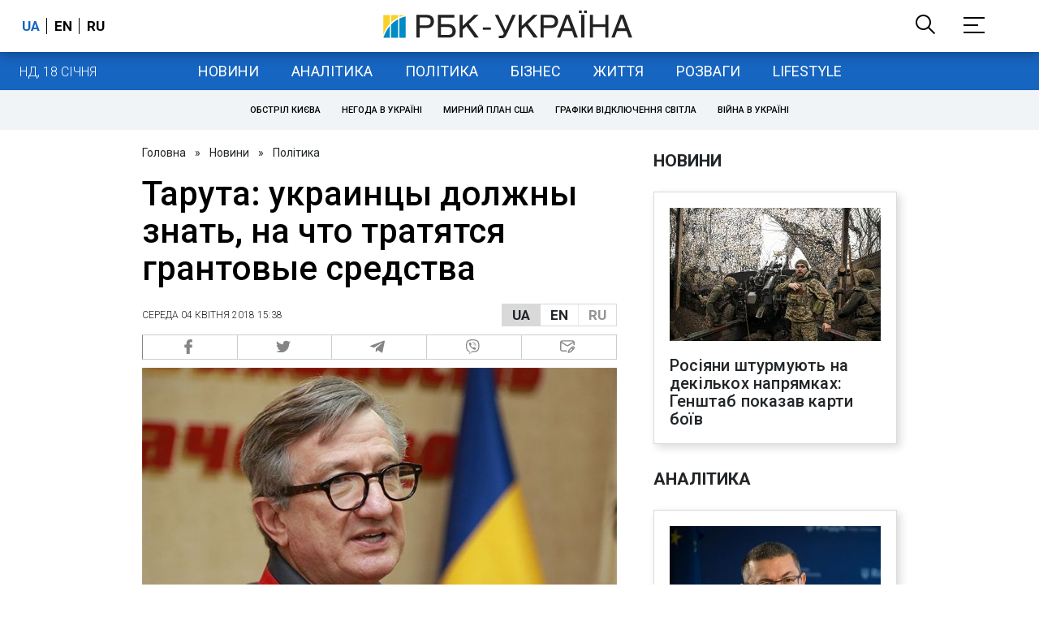

--- FILE ---
content_type: application/javascript; charset=utf-8
request_url: https://fundingchoicesmessages.google.com/f/AGSKWxUm3gkl6ZdoCGgF1bSyp99pcHiw0fulecYXfo3LlQqZYj-083S7xk4zmJT5TRw0Yj0o14HRq6AFUgBazHRXpo2Fiq-O-pXc_03NedIHyV2pXDHfnem_IN8quqTcOJfOEqIWPFS0f7GEf-h_JVeMLyEnpmHLryoDhP9EA3RrGItWEgtsRTB_MP9Jyw==/_-300-250./google_lander2.js_live/ad//adenc./ad_keywords.
body_size: -1293
content:
window['3017db75-7164-4e5d-847c-98d2c4ac214f'] = true;